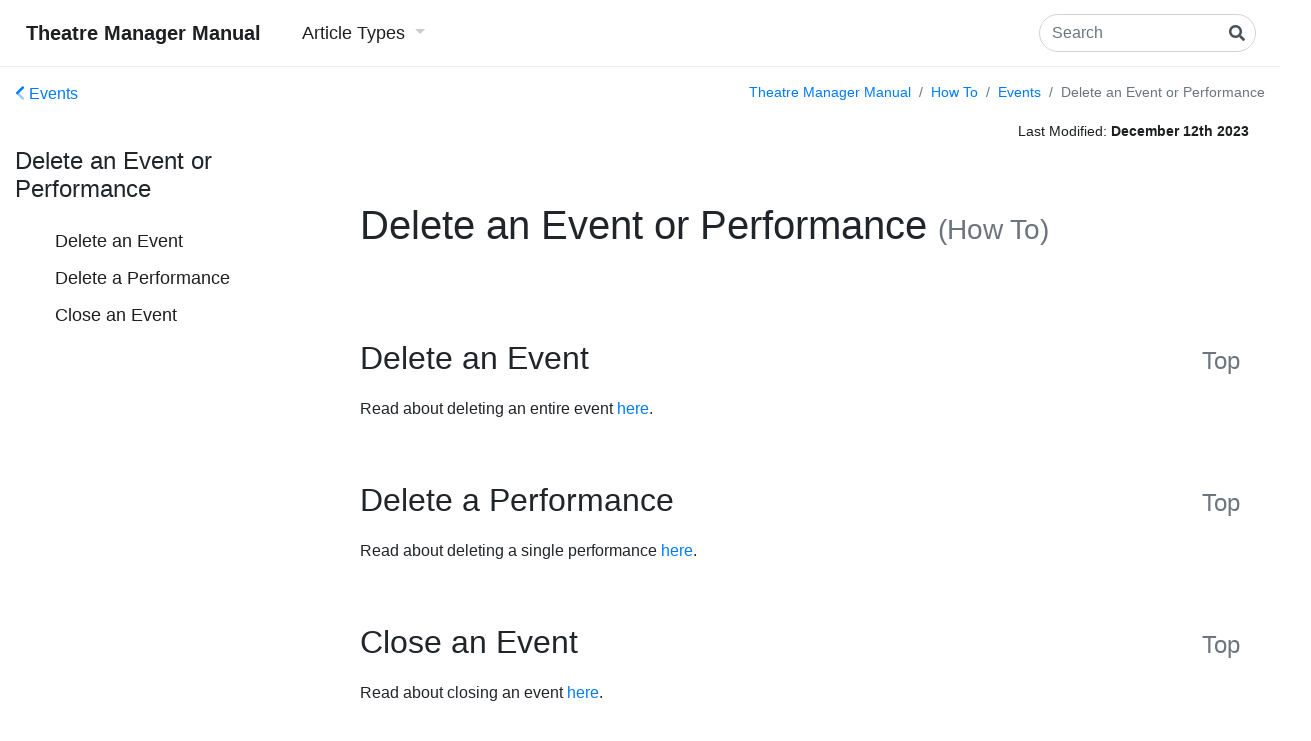

--- FILE ---
content_type: text/html
request_url: https://manual.theatremanager.com/howto/events/delete/
body_size: 9344
content:
<!DOCTYPE html>
<html lang="en">
<head>
  <meta http-equiv="X-UA-Compatible" content="IE=edge">
  <meta http-equiv="content-type" content="text/html; charset=utf-8">
  <meta name="viewport" content="width=device-width, initial-scale=1.0, maximum-scale=1">
  <title>
     Theatre Manager Manual | Delete an Event or Performance 
  </title>

  <!-- CSS Assets -->
  <link rel="stylesheet" href='https://manual.theatremanager.com/bootstrap-4.6.0/css/bootstrap.min.css'>
  <link rel="stylesheet" href='https://manual.theatremanager.com/fontawesome-pro-5.13.0/css/all.min.css'>

  
  <link rel="stylesheet" href='https://manual.theatremanager.com/theme.css'>

  
  <!-- RSS Feed -->
  <link rel="alternate" type="application/rss+xml" title="RSS" href="https://manual.theatremanager.com/atom.xml">
  
</head>

<body>
<header>
  
  <nav class="navbar navbar-expand-md">
    <a class="navbar-brand" href="https://manual.theatremanager.com/">
      Theatre Manager Manual
    </a>
    <button class="navbar-toggler" type="button" data-toggle="collapse" data-target="#navbarCollapse" aria-controls="navbarCollapse" aria-expanded="false" aria-label="Toggle navigation">
      <i class="fas fa-bars"></i>
    </button>
    <div class="collapse navbar-collapse" id="navbarCollapse">
      <ul class="navbar-nav mr-auto">
        
          




<li class="nav-item dropdown">
  <a class="nav-link dropdown-toggle" id="navbarDropdown" role="button" data-toggle="dropdown" aria-haspopup="true" aria-expanded="false">
    Article Types
  </a>
  <div class="dropdown-menu" aria-labelledby="navbarDropdown">
    
    <a class="dropdown-item pt-2 pb-2" href="https://manual.theatremanager.com/diataxis-types/explanation/">Explanation</a>
    
    <a class="dropdown-item pt-2 pb-2" href="https://manual.theatremanager.com/diataxis-types/howto/">How To</a>
    
    <a class="dropdown-item pt-2 pb-2" href="https://manual.theatremanager.com/diataxis-types/reference/">Reference</a>
    
    <a class="dropdown-item pt-2 pb-2" href="https://manual.theatremanager.com/diataxis-types/tutorial/">Tutorial</a>
    
  </div>
</li>







        
      </ul>
      <div class="form-inline mt-2 mt-md-0">
        <input class="form-control mr-sm-2" id="search" type="search" placeholder="Search" aria-label="Search">
        <label id="search-label" for="search">
          <i class="fas fa-search"></i>
        </label>
      </div>
    </div>
  </nav>
  
</header>

<main role="main">
  <div class="container-fluid">
    
    <div class="row">
      <div class="col-xs-12 col-sm-4 col-md-3 d-print-none">
        <div class="sidenav-search d-none">
          <button class="search-clear btn btn-outline-info">Clear Search</button>
        </div>
        <div class="sidenav-content">
          



<div class="sidenav-back">
  <p>
    <a href="https://manual.theatremanager.com/howto/events/"><i class="fad fa-chevron-left"></i>&nbsp;Events</a>
  </p>
</div>
<h4 class="sidenav-header">
  Delete an Event or Performance
</h4>



<ul class="list-unstyled">
  
  <li class="sidenav-item">
    <div class="row">
      
      <div class="sidenav-icon"></div>
      
      <div class="col">
        <a href="#delete-an-event">
          Delete an Event
        </a>
      </div>
    </div>
    
  </li>
  
  <li class="sidenav-item">
    <div class="row">
      
      <div class="sidenav-icon"></div>
      
      <div class="col">
        <a href="#delete-a-performance">
          Delete a Performance
        </a>
      </div>
    </div>
    
  </li>
  
  <li class="sidenav-item">
    <div class="row">
      
      <div class="sidenav-icon"></div>
      
      <div class="col">
        <a href="#close-an-event">
          Close an Event
        </a>
      </div>
    </div>
    
  </li>
  
</ul>



        </div>
      </div>
      <div class="col-xs-12 col-sm-8 col-md-9 d-print-12">
        <div class="row">
          <div id=breadcrumbs class="ml-auto col-auto">
            <div class="breadcrumbs-search d-none">
              <nav aria-label="breadcrumbs">
                <ol class="breadcrumb">
                  <li class="breadcrumb-item">Search</li>
                  <li class="breadcrumb-item active">"<span class="search-term"></span>"</li>
                </ol>
              </nav>
            </div>
            <div class="breadcrumbs-content">
              
<nav aria-label="breadcrumbs">
  <ol class="breadcrumb">
    
    
    <li class="breadcrumb-item"><a href="https://manual.theatremanager.com/">Theatre Manager Manual</a></li>
    
    
    <li class="breadcrumb-item"><a href="https://manual.theatremanager.com/howto/">How To</a></li>
    
    
    <li class="breadcrumb-item"><a href="https://manual.theatremanager.com/howto/events/">Events</a></li>
    
    <li class="breadcrumb-item active">Delete an Event or Performance</li>
  </ol>
</nav>

            </div>
          </div>
        </div>
        <div class="content-search d-none">
          
          <h1>Search Results</h1>
          <div class="search-results">
            <div class="list-group search-results-header"></div>
            <div class="list-group search-results-items"></div>
          </div>
          
        </div>
        <div
            class='content-date d-flex justify-content-between mb-5 ml-3 mr-3'
            created="2023-11-06"
            updated="2023-12-12"
            show_created="false"
            show_updated="true"
        >
          
        </div>
        <div class="content-content">
          
            
            <h1>Delete an Event or Performance <small class="text-muted" style="font-size: 0.7em">(How To)</small></h1>
            <article>
              <h2 id="delete-an-event">Delete an Event<a class="anchor-link d-print-none font-weight-light text-muted" href="#delete-an-event">
  <i class="fad fa-link"></i>
</a>
&nbsp;
<a class="top-link d-print-none font-weight-light text-muted float-right" href="#">
  <small class="top-link-text">
    Top
    <i class="top-link-icon fad fa-chevron-up"></i>
  </small>
</a>

</h2>
<p>Read about deleting an entire event <a href="https://help.theatremanager.com/theatre-manager-help/plays-deleting-play">here</a>.</p>
<h2 id="delete-a-performance">Delete a Performance<a class="anchor-link d-print-none font-weight-light text-muted" href="#delete-a-performance">
  <i class="fad fa-link"></i>
</a>
&nbsp;
<a class="top-link d-print-none font-weight-light text-muted float-right" href="#">
  <small class="top-link-text">
    Top
    <i class="top-link-icon fad fa-chevron-up"></i>
  </small>
</a>

</h2>
<p>Read about deleting a single performance <a href="https://help.theatremanager.com/theatre-manager-help/plays-deleting-performance">here</a>.</p>
<h2 id="close-an-event">Close an Event<a class="anchor-link d-print-none font-weight-light text-muted" href="#close-an-event">
  <i class="fad fa-link"></i>
</a>
&nbsp;
<a class="top-link d-print-none font-weight-light text-muted float-right" href="#">
  <small class="top-link-text">
    Top
    <i class="top-link-icon fad fa-chevron-up"></i>
  </small>
</a>

</h2>
<p>Read about closing an event <a href="https://help.theatremanager.com/theatre-manager-help/plays-archiving-events">here</a>.</p>

            </article>
            
          
        </div>
      </div>
    </div>
    
  </div>
</main>

<script src='https://manual.theatremanager.com/jquery-3.5.1.slim.min.js'></script>
<script src='https://manual.theatremanager.com/popper.1.16.1.min.js'></script>
<script src='https://manual.theatremanager.com/bootstrap-4.6.0/js/bootstrap.min.js'></script>
<script src='https://manual.theatremanager.com/handlebars.min-v4.7.7.js'></script>
<script src='https://manual.theatremanager.com/moment-2.29.1.min.js'></script>

<script src='https://manual.theatremanager.com/util.js'></script>
<script src='https://manual.theatremanager.com/sidenav.js'></script>
<script src='https://manual.theatremanager.com/animateanchors.js'></script>
<script src='https://manual.theatremanager.com/imagemodals.js'></script>
<script src='https://manual.theatremanager.com/articledates.js'></script>


  
  
  <script type="text/javascript" src="https://manual.theatremanager.com/elasticlunr.min.js"></script>
  <script type="text/javascript" src="https://manual.theatremanager.com/search_index.en.js"></script>

  
  <script type="text/javascript" src="https://manual.theatremanager.com/handlebars.min-v4.7.7.js"></script>

  
  
  
  
  <script id="searchNoResults" type="text/x-handlebars-template">
    <span>Nothing like <mark>{{ searchTerm }}</mark></span>
  </script>

  <script id="searchResultHighlight" type="text/x-handlebars-template">
    <mark>{{ highlightTerm }}</mark>
  </script>

  <script id="searchResultHeaderTemplate" type="text/x-handlebars-template">
    <h4>Results for <mark>{{ searchTerm }}</mark></h4>
    <h5>Count: {{ resultCount }}</h5>
    <hr/>
  </script>

  <script id="searchResultItemTemplate" type="text/x-handlebars-template">
    <p class="lead">
      <a href="{{ url }}">{{ title }}</a> {{#if diataxisTypes}}<small class="text-muted">({{#each diataxisTypes}}{{this}}{{/each}})</small>{{/if}}
    </p>

    <p class="text-muted">
      {{ teaser}}
    </p>
  </script>
  
  


  
  <script type="text/javascript" src="https://manual.theatremanager.com/search.js"></script>
  


<script src='https://manual.theatremanager.com/mermaid-8.12.1/mermaid.min.js'></script>

</body>
</html>


--- FILE ---
content_type: text/css
request_url: https://manual.theatremanager.com/theme.css
body_size: 8404
content:
.tutorial-start{counter-reset:tutorial-step}.tutorial-step{margin-top:0.2em;margin-left:2em}.tutorial-heading{margin-left:2.5em}.tutorial-content{margin-left:2.5em}.tutorial-step::before{content:counter(tutorial-step) ".";counter-increment:tutorial-step;display:block;top:-0.09em;left:1em;position:absolute;text-align:center;font-size:1.1em;font-weight:bold}figure.figure.float-right .modal,figure.figure.float-left .modal{background:rgba(0,0,0,0.7);inset:0 0 0 0;height:100%;position:fixed}figure.figure.float-right .modal.show,figure.figure.float-left .modal.show{display:inline}figure.figure.float-right .modal .modal-inner-content,figure.figure.float-left .modal .modal-inner-content{max-width:1440px}figure.figure.float-right .modal .modal-inner-content .hide-modal,figure.figure.float-left .modal .modal-inner-content .hide-modal{color:#fff}figure.figure.float-right .modal .modal-inner-content .hide-modal:hover,figure.figure.float-left .modal .modal-inner-content .hide-modal:hover{cursor:pointer;text-decoration:underline}figure.figure.float-right .modal .modal-inner-content .hide-modal i,figure.figure.float-left .modal .modal-inner-content .hide-modal i{position:relative;top:1px;left:10px}figure.figure.float-right .modal .modal-inner-content .figure-caption,figure.figure.float-left .modal .modal-inner-content .figure-caption{color:#fff;font-size:16px}figure.figure.float-right .modal .modal-inner-content .img-container,figure.figure.float-left .modal .modal-inner-content .img-container{max-height:90%}figure.figure.float-right .modal .modal-inner-content .img-container img,figure.figure.float-left .modal .modal-inner-content .img-container img{max-height:100%;max-width:100%}figure.figure.reference .modal,figure.figure.tutorial .modal,figure.figure.block .modal{background:rgba(0,0,0,0.7);inset:0 0 0 0;height:100%;position:fixed}figure.figure.reference .modal.show,figure.figure.tutorial .modal.show,figure.figure.block .modal.show{display:inline}figure.figure.reference .modal .modal-inner-content,figure.figure.tutorial .modal .modal-inner-content,figure.figure.block .modal .modal-inner-content{max-width:1440px}figure.figure.reference .modal .modal-inner-content .hide-modal,figure.figure.tutorial .modal .modal-inner-content .hide-modal,figure.figure.block .modal .modal-inner-content .hide-modal{color:#fff}figure.figure.reference .modal .modal-inner-content .hide-modal:hover,figure.figure.tutorial .modal .modal-inner-content .hide-modal:hover,figure.figure.block .modal .modal-inner-content .hide-modal:hover{cursor:pointer;text-decoration:underline}figure.figure.reference .modal .modal-inner-content .hide-modal i,figure.figure.tutorial .modal .modal-inner-content .hide-modal i,figure.figure.block .modal .modal-inner-content .hide-modal i{position:relative;top:1px;left:10px}figure.figure.reference .modal .modal-inner-content .figure-caption,figure.figure.tutorial .modal .modal-inner-content .figure-caption,figure.figure.block .modal .modal-inner-content .figure-caption{color:#fff;font-size:16px}figure.figure.reference .modal .modal-inner-content .img-container,figure.figure.tutorial .modal .modal-inner-content .img-container,figure.figure.block .modal .modal-inner-content .img-container{max-height:90%}figure.figure.reference .modal .modal-inner-content .img-container img,figure.figure.tutorial .modal .modal-inner-content .img-container img,figure.figure.block .modal .modal-inner-content .img-container img{max-height:100%;max-width:100%}body{font-family:Avenir, Helvetica, Arial, sans-serif;margin-left:auto;margin-right:auto;max-width:1440px}.navbar{border-bottom:1px solid #eaecef;margin-bottom:15px}.navbar a{color:#1d1f20}.navbar a::after{color:#ccc}.navbar .navbar-brand,.navbar .navbar-item{padding:10px}.navbar .navbar-brand{font-weight:600}.navbar .nav-item a.nav-link{font-size:18px;padding-left:15px;padding-right:15px}.navbar .nav-item a.nav-link:hover{text-decoration:underline}.navbar #search{border-radius:20px}.navbar #search-label{color:#495057;position:absolute;right:35px}@media (max-width: 768px){.navbar #search-label{right:27px;bottom:6px}}#breadcrumbs .breadcrumb{background:transparent;font-size:14px;padding:0}.sidenav-content{padding-left:25px}.sidenav-content .sidenav-back{height:40px;margin-left:-25px}.sidenav-content .sidenav-group{height:100%;will-change:max-height;transition:max-height 0.4s ease-in-out}.sidenav-content .sidenav-group li.sidenav-item{font-size:16px;margin-top:8px}.sidenav-content .sidenav-group li.sidenav-item .sidenav-group ul{padding:8px}.sidenav-content .sidenav-group ul{padding:10px;padding-left:15px}.sidenav-content .sidenav-header{padding-bottom:15px;padding-top:25px;margin-left:-25px}.sidenav-content li.sidenav-item{font-size:18px;margin-top:10px}@media (max-width: 1440px){.sidenav-content li.sidenav-item{padding-left:15px;padding-right:15px}}.sidenav-content li.sidenav-item a{color:#1d1f20}.sidenav-content li.sidenav-item .row{width:100%}.sidenav-content li.sidenav-item .sidenav-icon{position:relative}.sidenav-content li.sidenav-item .sidenav-icon .sidenav-toggle{position:absolute;right:-5px;top:3px;transition:transform 0.25s ease;z-index:10}.content-date .created .label{color:#1d1f20;display:inline;font-weight:normal;font-size:14px;vertical-align:middle}.content-date .created .value{color:#1d1f20;display:inline;font-weight:bold;font-size:14px}.content-date .updated .label{color:#1d1f20;display:inline;font-weight:normal;font-size:14px;vertical-align:middle}.content-date .updated .value{color:#1d1f20;display:inline;font-weight:bold;font-size:14px}.content-content{padding:25px;padding-top:10px}.content-content h1:first-child{padding-bottom:30px}.content-content h2,.content-content h3{margin-top:60px;margin-bottom:20px}.content-content .anchor-link{position:absolute;left:0;opacity:0;width:100%;transition:opacity .15s}.content-content .anchor-link:hover{opacity:1;text-decoration:none}.content-content .top-link{position:relative;z-index:10}.content-content .top-link .top-link-text{font-size:24px}.content-content .top-link .top-link-icon{position:absolute;inset:0 -25px 0 0;opacity:0;padding-left:50px;padding-top:5px;transition:opacity .15s}.content-content .top-link .top-link-icon:hover{opacity:1}.list-group-item h5{color:#1d1f20}.list-group-item:first-child{border-top-right-radius:10px;border-top-left-radius:10px}.list-group-item:last-child{border-bottom-right-radius:10px;border-bottom-left-radius:10px}.block-img{margin-top:30px}.figure.float-right,.figure.float-left{display:table}.figure.float-right .figure-caption,.figure.float-left .figure-caption{display:table-caption;caption-side:bottom}.dropdown-menu{border-radius:10px;padding-top:0;padding-bottom:0}.dropdown-menu .dropdown-item:first-child{border-top-left-radius:10px;border-top-right-radius:10px}.dropdown-menu .dropdown-item:last-child{border-bottom-left-radius:10px;border-bottom-right-radius:10px}pre{border-radius:10px;padding:20px;overflow:auto}pre[data-linenos]{padding:20px 10px}pre table td{padding:0}pre table td:nth-of-type(1){text-align:center;user-select:none}pre mark{display:block;background-color:rgba(254,252,232,0.9) !important}pre table{width:100%;border-collapse:collapse}@media print{.content-content{padding:0}.d-print-1{width:8%;max-width:8%;float:left;flex:0 0 8%}.d-print-2{width:16%;max-width:16%;float:left;flex:0 0 16%}.d-print-3{width:25%;max-width:25%;float:left;flex:0 0 25%}.d-print-4{width:33%;max-width:33%;float:left;flex:0 0 33%}.d-print-5{width:42%;max-width:42%;float:left;flex:0 0 42%}.d-print-6{width:50%;max-width:50%;float:left;flex:0 0 50%}.d-print-7{width:58%;max-width:58%;float:left;flex:0 0 58%}.d-print-8{width:66%;max-width:66%;float:left;flex:0 0 66%}.d-print-9{width:75%;max-width:75%;float:left;flex:0 0 75%}.d-print-10{width:83%;max-width:83%;float:left;flex:0 0 83%}.d-print-11{width:92%;max-width:92%;float:left;flex:0 0 92%}.d-print-12{width:100%;max-width:100%;float:left;flex:0 0 100%}}.no-transition{transition:none !important}.r-90{transform:rotate(90deg)}.r-180{transform:rotate(180deg)}.r-270{transform:rotate(270deg)}.d-hidden{opacity:0}.d-hiding{animation-name:hiding;animation-duration:0.5s;will-change:transform,opacity}.d-showing{animation-name:showing;animation-duration:0.5s;will-change:transform,opacity}.d-show{opacity:1}@keyframes showing{0%{opacity:0;transform:translateX(-15px)}100%{opacity:1;transform:translateX(0)}}@keyframes hiding{0%{opacity:1;transform:translateX(0)}100%{opacity:0;transform:translateX(-15px)}}


--- FILE ---
content_type: application/javascript
request_url: https://manual.theatremanager.com/sidenav.js
body_size: 3169
content:
$(function() {
  $(".sidenav-group").each(function(index) {
    /* .sidenav-groups should have .d-hidden and css: float: right; when initialized
     * This allows us to get the .outerHeight() and save it which is used to animate the height later because height: auto;
     * can't be animated
     */
    var height = $(this).removeClass("d-none").outerHeight();
    /* Set the height of the subcategory to 0px and then remove the float on it so when the subcategory is no longer floating
     * it doesn't affect the visible top level nav options. It will stay invisible though with the class .d-hidden since
     * that isn't removed
     *
     * Also add full-height as an attribute on this item and add a uuid as an attribute on this item
     */
    $(this).css({"max-height": 0, float: "none"}).attr({"full-height": height, "uuid": "sidenav-group" + index});
  });

  if (isLegacyBrowser()) {
    $(".sidenav-toggle").on("click", function(e) {
      e.stopPropagation();

      var target = $(e.target);
      var subtarget = target.parent().parent().next(".sidenav-group");

      target.toggleClass("r-90");

      if (subtarget.hasClass("d-none") || subtarget.hasClass("d-hidden")) {
        subtarget.removeClass(["d-none", "d-hidden"]).css("max-height", "none").addClass("d-show");
      } else {
        subtarget.removeClass('d-show').css("max-height", 0).addClass("d-none");
      }
    });
  } else {
    $(".sidenav-group").on("animationend", function(e) {
      e.stopPropagation();

      var target = $(e.target);

      if (target.hasClass("d-showing") || target.hasClass("d-show")) {
        // Set the height to the current outer height
        // This is nesssary because a sub section could've been opened within this group changing the height
        target.addClass("d-show").removeClass(["d-hidden", "d-hiding", "d-showing"]).css("max-height", "none");
      } else {
        target.css("max-height", 0).removeClass(["d-show", "d-showing", "d-hiding"]).addClass("d-hidden");
      }
    });

    $(".sidenav-toggle").on("click", function(e) {
      e.stopPropagation();

      var target = $(e.target);

      target.toggleClass("r-90");

      var subtarget = target.parent().parent().next(".sidenav-group");

      // Grab the height from the elements attributes
      var height = subtarget.attr("full-height");
      if (subtarget.hasClass("d-hidden") || subtarget.hasClass("d-hiding")) {
        subtarget.removeClass(["d-hidden", "d-hiding"]).css("max-height", height + "px").addClass("d-showing");
      } else {
        // Set the height to that height and add the class 'no-transition' (This lets us set the height of the subtarget
        // instantly without waiting for the animation to fire
        subtarget.addClass('no-transition').css('max-height', subtarget.outerHeight() + "px");
        // Remove the class no-transition so that the group animates again and set the height to 0
        // none -> 0 cannot be animated. Because we set the height to a px value last repaint it can be animated
        // "height + px" -> 0 can be animated
        setTimeout(function() {
          subtarget.removeClass(['no-transition', 'd-show', 'd-showing']).css("max-height", 0).addClass("d-hiding");
        }, 0);
      }
    });
  }
});

--- FILE ---
content_type: application/javascript
request_url: https://manual.theatremanager.com/util.js
body_size: 363
content:
/**
 * isLegacyBrowser
 *
 * This function returns true if the current browser is a legacy browser or false if it is not
 * This creates a single place to determine which browsers are legacy opposed to having the code in different
 * places throughout other files
 */
function isLegacyBrowser() {
  if (document.documentMode) {
    return true;
  }
  if (!!URLSearchParams && new URLSearchParams(window.location.search).has("legacy")) {
    return true;
  }

  return false;
}

--- FILE ---
content_type: application/javascript
request_url: https://manual.theatremanager.com/animateanchors.js
body_size: 2332
content:
$(function() {
  // This gets the current URL without anchors and query parameters
  var location = document.location.origin + document.location.pathname;

  // Anchor tags in markdown zola will automatically add the server origin and path
  // This means in the markdown you can do something like:
  //   [anchor](#anchor)
  // zola will automatically change it to http://localhost:1111/page#anchor
  // This breaks the smooth scrolling and causes the page to reload. By stripping away the origin and path the anchors
  // can be changed back to just "#first-heading" which implies that it is an anchor on this page and doesn't force a
  // reload allowing smooth scrolling to be used

  // Select all links that start with location and end with a anchor tag
  $("a[href^='" + location + "#']").each(function(index, anchor) {
    // This removes the location from any <a /> tag with an anchor that has a href that references this page
    $(anchor).attr('href', $(anchor).attr('href').slice(location.length))
  });

  // If documentMode is true and you are running Internet Explorer don't add the event handlers because smooth scrolling
  // won't work anyways
  if (!isLegacyBrowser()) {
    // Select all links that start with a anchor tag
    $('a[href^="#"]').each(function(index, anchor) {
      $(anchor).on("click", function(e) {
        e.preventDefault();
        var href = $(this).attr("href");

        if (href === "#") {
          try {
            window.scrollTo({top: 0, behavior: 'smooth'});
            history.pushState({}, '', '#');
          }
          catch (e) {
            // "#" isn't a valid anchor but we use it to denote that you would like the top of the page
            // because of this trying to scroll to # throws an error. It technically should be a SyntaxError but it is
            // actually an Error with a message of SyntaxError which means that the code below will probably catch
            // all errors because all errors are extensions of Error
            if (!e instanceof Error) {
              throw(e)
            }
          }
        } else {
          // Get the element that the clicked element's href field references
          // Then unwrap jquery and use the browsers "scrollIntoView" method
          $(href)[0].scrollIntoView({
            behavior: 'smooth'
          });
        }
        history.pushState({}, '', this.getAttribute('href'));
      });
    });
  }
});